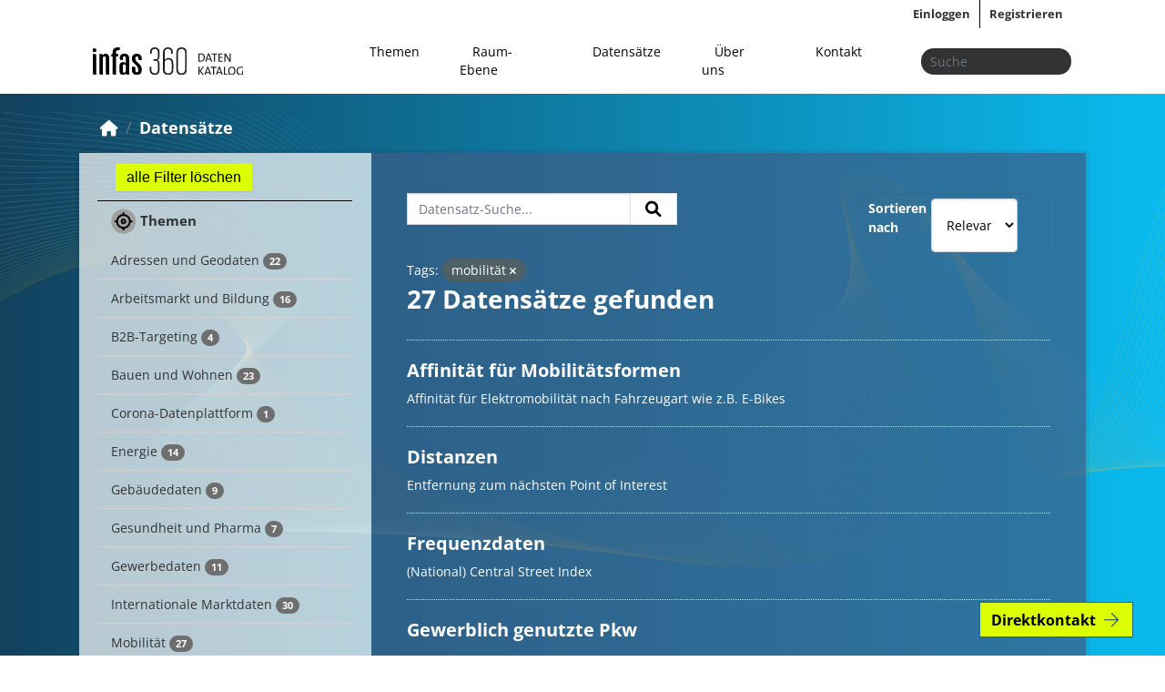

--- FILE ---
content_type: text/html; charset=utf-8
request_url: https://datenkatalog.infas360.de/dataset?tags=mobilit%C3%A4t
body_size: 56397
content:
<!DOCTYPE html>
<!--[if IE 9]> <html lang="de" class="ie9"> <![endif]-->
<!--[if gt IE 8]><!--> <html lang="de"> <!--<![endif]-->
  <head>
    <meta charset="utf-8" />
      <meta name="generator" content="ckan 2.10.7" />
      <meta name="viewport" content="width=device-width, initial-scale=1.0">
    <title>Datensatz - infas360 Datenkatalog</title>

    
    <link rel="shortcut icon" href="/base/images/ckan_dc.ico" />
    
  
      
      
      <link href="/css/google_fonts.css" rel="stylesheet">
      
    
  


    
      
      
    

    
    <link href="/webassets/base/5a0e48be_main.css" rel="stylesheet"/>
<link href="/webassets/ckanext-scheming/728ec589_scheming_css.css" rel="stylesheet"/><style>
        @import url(/css/infas360_latest.css);

ul.package-list a {
    color: black;
}

.dataset-resources {
    margin-top: 8px;
    display: none;
}

i.jstree-icon.jstree-themeicon {
    display: none;
}

h2.media-heading {
    color: black;
}

table.table-header.table-hover.table-bordered a {
    color: white;
}
      </style>
    
  </head>

  
  <body data-site-root="https://datenkatalog.infas360.de/" data-locale-root="https://datenkatalog.infas360.de/" >

    
    <div class="sr-only sr-only-focusable"><a href="#content">Überspringen zum Inhalt</a></div>
  

  
    


  
    <div class="account-masthead">
      <div class="container">
         
          
            <nav class="account not-authed" aria-label="Benutzerkonto">
              <ul class="list-unstyled">
                  
                <li>
                  <a
                    href="/user/login?came_from=https%3A%2F%2Fdatenkatalog.infas360.de%2Fdataset%3Ftags%3Dmobilit%C3%A4t"
                    >Einloggen</a
                  >
                </li>
                 
                <li id="header-item">
                  <a
                    href="/contact"
                    title="Registrieren"
                  >
                     Registrieren 
                  </a>
                </li>
                 
              </ul>
            </nav>
           
        
      </div>
    </div>
   

<header class="masthead">
  <div class="container">
     
       
    


    <nav class="navbar navbar-expand-lg navbar-light">
      <hgroup class="header-image navbar-left">

      
      
      <a class="logo" href="/">
        <img src="/uploads/admin/Logo_Datenkatalog.svg" alt="infas360 Datenkatalog"
          title="infas360 Datenkatalog" />
      </a>
      
      

       </hgroup>
      <button class="navbar-toggler" type="button" data-bs-toggle="collapse" data-bs-target="#main-navigation-toggle"
        aria-controls="main-navigation-toggle" aria-expanded="false" aria-label="Toggle navigation">
        <span class="fa fa-bars text-black"></span>
      </button>

      <div class="main-navbar navbar-collapse collapse" id="main-navigation-toggle">
        <ul class="navbar-nav ms-auto mb-2 mb-lg-0">
          
            
              <li><a class="scroll-button" onclick="handleClick('categories')">Themen</a></li>
              <li><a href="/pages/raumlichen-suche">Raum-Ebene</a></li>
              <li><a href="/dataset">Datensätze</a></li>
              <li><a href="/about">Über uns</a></li>
              <li><a href="/contact-form">Kontakt</a></li>
	          
          </ul>

      
      
          <form class="d-flex site-search" action="/dataset/" method="get">
              <label class="d-none" for="field-sitewide-search">Search Datasets...</label>
              <input id="field-sitewide-search" class="form-control me-2"  type="text" name="q" placeholder="Suche" aria-label="Datensätze suchen..."/>
              <button class="btn" type="submit" aria-label="Absenden"><i class="fa fa-search"></i></button>
          </form>
      
      </div>
    </nav>
  </div>
</header>
  
    
    <div class="main">
      <div class="frame-infas">
        
        <div id="content" class="container">
          
            
              <div class="flash-messages">
                
                  
                
              </div>
            

            
              <div class="toolbar" role="navigation" aria-label="Brotkrumen-Navigation">
                
                  
                    <ol class="breadcrumb">
                      
<li class="home"><a href="/" aria-label="Start"><i class="fa fa-home"></i><span> Start</span></a></li>
                      
  <li class="active"><a href="/dataset/">Datensätze</a></li>

                    </ol>
                  
                
              </div>
            

            <div class="row wrapper">
              
              
              

              
                <aside class="secondary col-sm-3">
                  
                  
  <div class="filters">
    <div class="filters-infas">
	  
	  
		
			
			
		
	  
		
	  
		
	  
		
			
			
		
	  
		
			
			
		
	  

      <section class="module module-narrow module-shallow">
        <a href="../dataset" class="btn btn-primary" id="contact-button"
        >alle Filter löschen</a>
      </section>
      <div>
        
          
             
   
    
      
       
       
         
         
           
         
       
     
  
   
          
        
          
             
   
    
      
       
       
         
         
           
         
       
     
  
   
          
        
          
        
          
             
   
    
      
       
       
         
         
           
         
       
     
  
   
          
        
          
             
   
    
      
       
       
         
         
           
         
       
     
  
   
          
        
          
             
   
    
      
       
       
         
         
          
            <section class="module module-narrow module-shallow">
              
              <h2 class="module-heading filter">
                <i class="fa fa-filter Themen"
                  ><img src="/images/Icon_Themen_inaktiv.png" id="icon-image-Themen"
                /></i>
                 Themen
              </h2>
               
               
               
                
                  <nav aria-label="Themen">
                    <ul class="list-unstyled nav nav-simple nav-facet">
                       
                         
                           
                        
                         
                         
                        
                        
                        
                        
                        <li
                        class="nav-item">
                        <a href="/dataset/?q=themen:*Adressen*und*Geodaten*" title="Adressen und Geodaten">
                          <span class="item-label">Adressen und Geodaten</span>
                          <span class="hidden separator"> - </span>
                          <span class="item-count badge">22</span>
                        </a>
                      </li>
                       
                         
                           
                        
                         
                         
                        
                        
                        
                        
                        <li
                        class="nav-item">
                        <a href="/dataset/?q=themen:*Arbeitsmarkt*und*Bildung*" title="Arbeitsmarkt und Bildung">
                          <span class="item-label">Arbeitsmarkt und Bildung</span>
                          <span class="hidden separator"> - </span>
                          <span class="item-count badge">16</span>
                        </a>
                      </li>
                       
                         
                           
                        
                         
                         
                        
                        
                        
                        
                        <li
                        class="nav-item">
                        <a href="/dataset/?q=themen:*B2B-Targeting*" title="B2B-Targeting">
                          <span class="item-label">B2B-Targeting</span>
                          <span class="hidden separator"> - </span>
                          <span class="item-count badge">4</span>
                        </a>
                      </li>
                       
                         
                           
                        
                         
                         
                        
                        
                        
                        
                        <li
                        class="nav-item">
                        <a href="/dataset/?q=themen:*Bauen*und*Wohnen*" title="Bauen und Wohnen">
                          <span class="item-label">Bauen und Wohnen</span>
                          <span class="hidden separator"> - </span>
                          <span class="item-count badge">23</span>
                        </a>
                      </li>
                       
                         
                           
                        
                         
                         
                        
                        
                        
                        
                        <li
                        class="nav-item">
                        <a href="/dataset/?q=themen:*Corona-Datenplattform*" title="Corona-Datenplattform">
                          <span class="item-label">Corona-Datenplattform</span>
                          <span class="hidden separator"> - </span>
                          <span class="item-count badge">1</span>
                        </a>
                      </li>
                       
                         
                           
                        
                         
                         
                        
                        
                        
                        
                        <li
                        class="nav-item">
                        <a href="/dataset/?q=themen:*Energie*" title="Energie">
                          <span class="item-label">Energie</span>
                          <span class="hidden separator"> - </span>
                          <span class="item-count badge">14</span>
                        </a>
                      </li>
                       
                         
                           
                        
                         
                         
                        
                        
                        
                        
                        <li
                        class="nav-item">
                        <a href="/dataset/?q=themen:*Gebäudedaten*" title="Gebäudedaten">
                          <span class="item-label">Gebäudedaten</span>
                          <span class="hidden separator"> - </span>
                          <span class="item-count badge">9</span>
                        </a>
                      </li>
                       
                         
                           
                        
                         
                         
                        
                        
                        
                        
                        <li
                        class="nav-item">
                        <a href="/dataset/?q=themen:*Gesundheit*und*Pharma*" title="Gesundheit und Pharma">
                          <span class="item-label">Gesundheit und Pharma</span>
                          <span class="hidden separator"> - </span>
                          <span class="item-count badge">7</span>
                        </a>
                      </li>
                       
                         
                           
                        
                         
                         
                        
                        
                        
                        
                        <li
                        class="nav-item">
                        <a href="/dataset/?q=themen:*Gewerbedaten*" title="Gewerbedaten">
                          <span class="item-label">Gewerbedaten</span>
                          <span class="hidden separator"> - </span>
                          <span class="item-count badge">11</span>
                        </a>
                      </li>
                       
                         
                           
                        
                         
                         
                        
                        
                        
                        
                        <li
                        class="nav-item">
                        <a href="/dataset/?q=themen:*Internationale*Marktdaten*" title="Internationale Marktdaten">
                          <span class="item-label">Internationale Marktdaten</span>
                          <span class="hidden separator"> - </span>
                          <span class="item-count badge">30</span>
                        </a>
                      </li>
                       
                         
                           
                        
                         
                         
                        
                        
                        
                        
                        <li
                        class="nav-item">
                        <a href="/dataset/?q=themen:*Mobilität*" title="Mobilität">
                          <span class="item-label">Mobilität</span>
                          <span class="hidden separator"> - </span>
                          <span class="item-count badge">27</span>
                        </a>
                      </li>
                       
                         
                           
                        
                         
                         
                        
                        
                        
                        
                        <li
                        class="nav-item">
                        <a href="/dataset/?q=themen:*Points*of*Interest*" title="Points of Interest">
                          <span class="item-label">Points of Interest</span>
                          <span class="hidden separator"> - </span>
                          <span class="item-count badge">11</span>
                        </a>
                      </li>
                       
                         
                           
                        
                         
                         
                        
                        
                        
                        
                        <li
                        class="nav-item">
                        <a href="/dataset/?q=themen:*Soziodemografie*" title="Soziodemografie">
                          <span class="item-label">Soziodemografie</span>
                          <span class="hidden separator"> - </span>
                          <span class="item-count badge">27</span>
                        </a>
                      </li>
                       
                         
                           
                        
                         
                         
                        
                        
                        
                        
                        <li
                        class="nav-item">
                        <a href="/dataset/?q=themen:*Standort*und*Lage*" title="Standort und Lage">
                          <span class="item-label">Standort und Lage</span>
                          <span class="hidden separator"> - </span>
                          <span class="item-count badge">20</span>
                        </a>
                      </li>
                       
                         
                           
                        
                         
                         
                        
                        
                        
                        
                        <li
                        class="nav-item">
                        <a href="/dataset/?q=themen:*Telekommunikation*" title="Telekommunikation">
                          <span class="item-label">Telekommunikation</span>
                          <span class="hidden separator"> - </span>
                          <span class="item-count badge">22</span>
                        </a>
                      </li>
                      
                    </ul>
                  </nav>
  
                  <p class="module-footer">
                   
                   
                     
                  
                  </p>
                 
               
              
            </section>
           
         
       
     
  
   
          
        
          
             
   
    
      
       
       
         
         
          
            <section class="module module-narrow module-shallow">
              
              <h2 class="module-heading filter">
                <i class="fa fa-filter Raumfilter"
                  ><img src="/images/Icon_Raumfilter_inaktiv.png" id="icon-image-Raumfilter"
                /></i>
                 Raumfilter
              </h2>
               
               
               
                
                  <nav aria-label="Raumfilter">
                    <ul class="list-unstyled nav nav-simple nav-facet">
                       
                        
                          
                        
                         
                         
                        
                        
                        
                        
                        <li
                        class="nav-item">
                        <a href="/dataset/?q=standardebene:ags27 OR extras_lieferbare_ebenen:ags27" title="Adresse">
                          <span class="item-label">Adresse</span>
                          <span class="hidden separator"> - </span>
                          <span class="item-count badge">50</span>
                        </a>
                      </li>
                       
                        
                          
                        
                         
                         
                        
                        
                        
                        
                        <li
                        class="nav-item">
                        <a href="/dataset/?q=standardebene:ags24 OR extras_lieferbare_ebenen:ags24" title="Gebäude">
                          <span class="item-label">Gebäude</span>
                          <span class="hidden separator"> - </span>
                          <span class="item-count badge">57</span>
                        </a>
                      </li>
                       
                        
                          
                        
                         
                         
                        
                        
                        
                        
                        <li
                        class="nav-item">
                        <a href="/dataset/?q=standardebene:ags22 OR extras_lieferbare_ebenen:ags22" title="Straßenblockseite">
                          <span class="item-label">Straßenblockseite</span>
                          <span class="hidden separator"> - </span>
                          <span class="item-count badge">62</span>
                        </a>
                      </li>
                       
                        
                          
                        
                         
                         
                        
                        
                        
                        
                        <li
                        class="nav-item">
                        <a href="/dataset/?q=standardebene:ags20 OR extras_lieferbare_ebenen:ags20" title="Siedlungsblock">
                          <span class="item-label">Siedlungsblock</span>
                          <span class="hidden separator"> - </span>
                          <span class="item-count badge">82</span>
                        </a>
                      </li>
                       
                        
                          
                        
                         
                         
                        
                        
                        
                        
                        <li
                        class="nav-item">
                        <a href="/dataset/?q=standardebene:ags11 OR extras_lieferbare_ebenen:ags11" title="Ortsteil">
                          <span class="item-label">Ortsteil</span>
                          <span class="hidden separator"> - </span>
                          <span class="item-count badge">93</span>
                        </a>
                      </li>
                       
                        
                          
                        
                         
                         
                        
                        
                        
                        
                        <li
                        class="nav-item">
                        <a href="/dataset/?q=standardebene:de-plz5 OR extras_lieferbare_ebenen:de-plz5" title="PLZ5 (Deutschland)">
                          <span class="item-label">PLZ5 (Deutschland)</span>
                          <span class="hidden separator"> - </span>
                          <span class="item-count badge">10</span>
                        </a>
                      </li>
                       
                        
                          
                        
                         
                         
                        
                        
                        
                        
                        <li
                        class="nav-item">
                        <a href="/dataset/?q=standardebene:de-plz2 OR extras_lieferbare_ebenen:de-plz2" title="PLZ2 (Deutschland)">
                          <span class="item-label">PLZ2 (Deutschland)</span>
                          <span class="hidden separator"> - </span>
                          <span class="item-count badge">1</span>
                        </a>
                      </li>
                       
                        
                          
                        
                         
                         
                        
                        
                        
                        
                        <li
                        class="nav-item">
                        <a href="/dataset/?q=standardebene:int-plz OR extras_lieferbare_ebenen:int-plz" title="PLZ (International)">
                          <span class="item-label">PLZ (International)</span>
                          <span class="hidden separator"> - </span>
                          <span class="item-count badge">30</span>
                        </a>
                      </li>
                       
                        
                          
                        
                         
                         
                        
                        
                        
                        
                        <li
                        class="nav-item">
                        <a href="/dataset/?q=standardebene:ags8 OR extras_lieferbare_ebenen:ags8" title="Gemeinde">
                          <span class="item-label">Gemeinde</span>
                          <span class="hidden separator"> - </span>
                          <span class="item-count badge">104</span>
                        </a>
                      </li>
                       
                        
                          
                        
                         
                         
                        
                        
                        
                        
                        <li
                        class="nav-item">
                        <a href="/dataset/?q=standardebene:ags5 OR extras_lieferbare_ebenen:ags5" title="Kreis">
                          <span class="item-label">Kreis</span>
                          <span class="hidden separator"> - </span>
                          <span class="item-count badge">106</span>
                        </a>
                      </li>
                       
                        
                          
                        
                         
                         
                        
                        
                        
                        
                        <li
                        class="nav-item">
                        <a href="/dataset/?q=standardebene:gitter100m OR extras_lieferbare_ebenen:gitter100m" title="100x100m Raster">
                          <span class="item-label">100x100m Raster</span>
                          <span class="hidden separator"> - </span>
                          <span class="item-count badge">99</span>
                        </a>
                      </li>
                      
                    </ul>
                  </nav>
  
                  <p class="module-footer">
                   
                   
                     
                  
                  </p>
                 
               
              
            </section>
           
         
       
     
  
   
          
        
          
             
   
    
      
       
       
         
         
          
            <section class="module module-narrow module-shallow">
              
              <h2 class="module-heading filter">
                <i class="fa fa-filter Datenstand"
                  ><img src="/images/Icon_Datenstand_inaktiv.png" id="icon-image-Datenstand"
                /></i>
                 Datenstand
              </h2>
               
               
               
                
                  <nav aria-label="Datenstand">
                    <ul class="list-unstyled nav nav-simple nav-facet">
                       
                         
                           
                        
                         
                         
                        
                        
                        
                        
                        <li
                        class="nav-item">
                        <a href="/dataset/?q=daten:*2024*" title="2024">
                          <span class="item-label">2024</span>
                          <span class="hidden separator"> - </span>
                          <span class="item-count badge">22</span>
                        </a>
                      </li>
                       
                         
                           
                        
                         
                         
                        
                        
                        
                        
                        <li
                        class="nav-item">
                        <a href="/dataset/?q=daten:*2023*" title="2023">
                          <span class="item-label">2023</span>
                          <span class="hidden separator"> - </span>
                          <span class="item-count badge">16</span>
                        </a>
                      </li>
                       
                         
                           
                        
                         
                         
                        
                        
                        
                        
                        <li
                        class="nav-item">
                        <a href="/dataset/?q=daten:*2022*" title="2022">
                          <span class="item-label">2022</span>
                          <span class="hidden separator"> - </span>
                          <span class="item-count badge">124</span>
                        </a>
                      </li>
                       
                         
                           
                        
                         
                         
                        
                        
                        
                        
                        <li
                        class="nav-item">
                        <a href="/dataset/?q=daten:*2021*" title="2021">
                          <span class="item-label">2021</span>
                          <span class="hidden separator"> - </span>
                          <span class="item-count badge">20</span>
                        </a>
                      </li>
                       
                         
                           
                        
                         
                         
                        
                        
                        
                        
                        <li
                        class="nav-item">
                        <a href="/dataset/?q=daten:*2020*" title="2020">
                          <span class="item-label">2020</span>
                          <span class="hidden separator"> - </span>
                          <span class="item-count badge">6</span>
                        </a>
                      </li>
                      
                    </ul>
                  </nav>
  
                  <p class="module-footer">
                   
                   
                     
                  
                  </p>
                 
               
              
            </section>
           
         
       
     
  
   
          
        
      </div>
      <a class="close no-text hide-filters"><i class="fa fa-times-circle"></i><span class="text">close</span></a>
    </div>
  </div>

                </aside>
              

              
                <div class="primary col-sm-9 col-xs-12" role="main">
                  
                  
  <section class="module">
    <div class="module-content">
      
        
      
      
        
        
        
        







<div class="search-container">

	<form id="dataset-search-form" class="search-form" method="get" data-module="select-switch">

	<div class="search">
	
		<div class="input-group search-input-group">
		
		<input aria-label="Datensatz-Suche..." id="field-giant-search" type="text" class="form-control input-lg" name="q" value="" autocomplete="off" placeholder="Datensatz-Suche...">
		
		<span class="input-group-btn">
			<button class="btn btn-default btn-lg" type="submit" value="search" aria-label="Absenden">
			<i class="fa fa-search"></i>
			</button>
		</span>
		
		</div>
	

	</div>

	
		<span>






<input type="hidden" name="tags" value="mobilität" />



</span>
	





	
		
		<p class="filter-list">
			
			
			
			<span class="facet">
				Tags:</span>
			
			
				<span class="filtered pill">mobilität
				<a href="/dataset" class="remove" title="Entfernen"><i class="fa fa-times"></i></a>
				</span>
			
			
		</p>
		<a class="show-filters btn btn-default">Ergebnisse filtern</a>
		
	

	</form>
	
	<div class="form-select form-group control-order-by">
		<label for="field-order-by">Sortieren nach</label>
		<select id="field-order-by" onchange="handleSelectionChange(event)" class="form-control">
		
			
				
				<option value="score desc, metadata_modified desc">Relevanz</option>
				
			
		
			
				
				<option value="title_string asc">Name aufsteigend</option>
				
			
		
			
				
				<option value="title_string desc">Name absteigend</option>
				
			
		
			
				
				
				
			
		
			
		
		</select>
	</div>
	


</div>



	<h1 class="search-count">
    
      
      
      
      
    
    27 Datensätze gefunden</h1>






      
      
        

  
    <ul class="dataset-list list-unstyled">
    	
	      
	        
    
    
    
    
    
    
      <li class="dataset-item">
        
          <div class="dataset-content">
            
              <h2 class="dataset-heading">
                
                  
                
                
            <a href="/dataset/ags27_affin_mob_form">Affinität für Mobilitätsformen</a>
                
                
                  
                  
                
              </h2>
            
            
              
            
            
              
                <div>Affinität für Elektromobilität nach Fahrzeugart wie z.B. E-Bikes</div>
              
            
          </div>
          
            
              
                <ul class="dataset-resources list-unstyled">
                  
                    
                      
                    
                  
                </ul>
              
            
          
        
      </li>
    
    
	      
	        
    
    
    
    
    
    
      <li class="dataset-item">
        
          <div class="dataset-content">
            
              <h2 class="dataset-heading">
                
                  
                
                
            <a href="/dataset/ags27_distanzen">Distanzen</a>
                
                
                  
                  
                
              </h2>
            
            
              
            
            
              
                <div>Entfernung zum nächsten Point of Interest</div>
              
            
          </div>
          
            
              
                <ul class="dataset-resources list-unstyled">
                  
                    
                      
                    
                  
                </ul>
              
            
          
        
      </li>
    
    
	      
	        
    
    
    
    
    
    
      <li class="dataset-item">
        
          <div class="dataset-content">
            
              <h2 class="dataset-heading">
                
                  
                
                
            <a href="/dataset/ags27_freq">Frequenzdaten</a>
                
                
                  
                  
                
              </h2>
            
            
              
            
            
              
                <div>(National) Central Street Index</div>
              
            
          </div>
          
            
              
                <ul class="dataset-resources list-unstyled">
                  
                    
                      
                    
                  
                </ul>
              
            
          
        
      </li>
    
    
	      
	        
    
    
    
    
    
    
      <li class="dataset-item">
        
          <div class="dataset-content">
            
              <h2 class="dataset-heading">
                
                  
                
                
            <a href="/dataset/ags22_gew_bestand">Gewerblich genutzte Pkw</a>
                
                
                  
                  
                
              </h2>
            
            
              
            
            
              
                <p class="empty">Dieser Datensatz hat keine Beschreibung</p>
              
            
          </div>
          
            
              
                <ul class="dataset-resources list-unstyled">
                  
                    
                      
                    
                  
                </ul>
              
            
          
        
      </li>
    
    
	      
	        
    
    
    
    
    
    
      <li class="dataset-item">
        
          <div class="dataset-content">
            
              <h2 class="dataset-heading">
                
                  
                
                
            <a href="/dataset/plz5_lkw_kl">Lkw nach Größenklassen</a>
                
                
                  
                  
                
              </h2>
            
            
              
            
            
              
                <div>Bestand an Lastkraftwagen nach zulässiger Gesamtmasse wie z.B. über 7,5 Tonnen</div>
              
            
          </div>
          
            
              
                <ul class="dataset-resources list-unstyled">
                  
                    
                      
                    
                  
                </ul>
              
            
          
        
      </li>
    
    
	      
	        
    
    
    
    
    
    
      <li class="dataset-item">
        
          <div class="dataset-content">
            
              <h2 class="dataset-heading">
                
                  
                
                
            <a href="/dataset/ags27_nachh">Nachhaltigkeit</a>
                
                
                  
                  
                
              </h2>
            
            
              
            
            
              
                <div>Nachhaltigkeitsscore und -segmente wie z.B. niedrige Nachhaltigkeit, niedriges bis mittleres Einkommen, Großstadt</div>
              
            
          </div>
          
            
              
                <ul class="dataset-resources list-unstyled">
                  
                    
                      
                    
                  
                </ul>
              
            
          
        
      </li>
    
    
	      
	        
    
    
    
    
    
    
      <li class="dataset-item">
        
          <div class="dataset-content">
            
              <h2 class="dataset-heading">
                
                  
                
                
            <a href="/dataset/ags27_poi_bildung">POI Bildung</a>
                
                
                  
                  
                
              </h2>
            
            
              
            
            
              
                <div>Points of Interest aus der Kategorie Bildung wie z.B. Kindertagesstätten</div>
              
            
          </div>
          
            
              
                <ul class="dataset-resources list-unstyled">
                  
                    
                      
                    
                  
                </ul>
              
            
          
        
      </li>
    
    
	      
	        
    
    
    
    
    
    
      <li class="dataset-item">
        
          <div class="dataset-content">
            
              <h2 class="dataset-heading">
                
                  
                
                
            <a href="/dataset/ags27_poi_business">POI Business</a>
                
                
                  
                  
                
              </h2>
            
            
              
            
            
              
                <div>Points of Interest aus der Kategorie Business wie z.B. Bankfilialen</div>
              
            
          </div>
          
            
              
                <ul class="dataset-resources list-unstyled">
                  
                    
                      
                    
                  
                </ul>
              
            
          
        
      </li>
    
    
	      
	        
    
    
    
    
    
    
      <li class="dataset-item">
        
          <div class="dataset-content">
            
              <h2 class="dataset-heading">
                
                  
                
                
            <a href="/dataset/ags27_poi_essen_trinken">POI Essen &amp; Trinken</a>
                
                
                  
                  
                
              </h2>
            
            
              
            
            
              
                <div>Points of Interest aus der Kategorie Essen &amp; Trinken wie z.B. Restaurants</div>
              
            
          </div>
          
            
              
                <ul class="dataset-resources list-unstyled">
                  
                    
                      
                    
                  
                </ul>
              
            
          
        
      </li>
    
    
	      
	        
    
    
    
    
    
    
      <li class="dataset-item">
        
          <div class="dataset-content">
            
              <h2 class="dataset-heading">
                
                  
                
                
            <a href="/dataset/ags27_poi_freizeit">POI Freizeit</a>
                
                
                  
                  
                
              </h2>
            
            
              
            
            
              
                <div>Points of Interest aus der Kategorie Freizeit wie z.B. Kinos</div>
              
            
          </div>
          
            
              
                <ul class="dataset-resources list-unstyled">
                  
                    
                      
                    
                  
                </ul>
              
            
          
        
      </li>
    
    
	      
	        
    
    
    
    
    
    
      <li class="dataset-item">
        
          <div class="dataset-content">
            
              <h2 class="dataset-heading">
                
                  
                
                
            <a href="/dataset/ags27_poi_gesundh">POI Gesundheit</a>
                
                
                  
                  
                
              </h2>
            
            
              
            
            
              
                <div>Points of Interest aus der Kategorie Gesundheit wie z.B. Apotheken</div>
              
            
          </div>
          
            
              
                <ul class="dataset-resources list-unstyled">
                  
                    
                      
                    
                  
                </ul>
              
            
          
        
      </li>
    
    
	      
	        
    
    
    
    
    
    
      <li class="dataset-item">
        
          <div class="dataset-content">
            
              <h2 class="dataset-heading">
                
                  
                
                
            <a href="/dataset/ags27_poi_shopping">POI Shopping</a>
                
                
                  
                  
                
              </h2>
            
            
              
            
            
              
                <div>Points of Interest aus der Kategorie Shopping wie z.B. Supermärkte</div>
              
            
          </div>
          
            
              
                <ul class="dataset-resources list-unstyled">
                  
                    
                      
                    
                  
                </ul>
              
            
          
        
      </li>
    
    
	      
	        
    
    
    
    
    
    
      <li class="dataset-item">
        
          <div class="dataset-content">
            
              <h2 class="dataset-heading">
                
                  
                
                
            <a href="/dataset/ags27_poi_touri">POI Tourismus</a>
                
                
                  
                  
                
              </h2>
            
            
              
            
            
              
                <div>Points of Interest aus der Kategorie Tourismus wie z.B. Hotels</div>
              
            
          </div>
          
            
              
                <ul class="dataset-resources list-unstyled">
                  
                    
                      
                    
                  
                </ul>
              
            
          
        
      </li>
    
    
	      
	        
    
    
    
    
    
    
      <li class="dataset-item">
        
          <div class="dataset-content">
            
              <h2 class="dataset-heading">
                
                  
                
                
            <a href="/dataset/ags27_poi_verkehr">POI Verkehr</a>
                
                
                  
                  
                
              </h2>
            
            
              
            
            
              
                <div>Points of Interest aus der Kategorie Verkehr wie z.B. Tankstellen</div>
              
            
          </div>
          
            
              
                <ul class="dataset-resources list-unstyled">
                  
                    
                      
                    
                  
                </ul>
              
            
          
        
      </li>
    
    
	      
	        
    
    
    
    
    
    
      <li class="dataset-item">
        
          <div class="dataset-content">
            
              <h2 class="dataset-heading">
                
                  
                
                
            <a href="/dataset/ags27_poi_%C3%B6ff_einr">POI Öffentliche Einrichtung</a>
                
                
                  
                  
                
              </h2>
            
            
              
            
            
              
                <div>Points of Interest aus der Kategorie Öffentliche Einrichtung wie z.B. Bibliotheken</div>
              
            
          </div>
          
            
              
                <ul class="dataset-resources list-unstyled">
                  
                    
                      
                    
                  
                </ul>
              
            
          
        
      </li>
    
    
	      
	        
    
    
    
    
    
    
      <li class="dataset-item">
        
          <div class="dataset-content">
            
              <h2 class="dataset-heading">
                
                  
                
                
            <a href="/dataset/ags11_pendl">Pendler</a>
                
                
                  
                  
                
              </h2>
            
            
              
            
            
              
                <div>Einpendler über Gemeindegrenzen</div>
              
            
          </div>
          
            
              
                <ul class="dataset-resources list-unstyled">
                  
                    
                      
                    
                  
                </ul>
              
            
          
        
      </li>
    
    
	      
	        
    
    
    
    
    
    
      <li class="dataset-item">
        
          <div class="dataset-content">
            
              <h2 class="dataset-heading">
                
                  
                
                
            <a href="/dataset/plz5_pkw_halter">Pkw-Bestand nach Halter</a>
                
                
                  
                  
                
              </h2>
            
            
              
            
            
              
                <div>Bestand an Personenkraftwagen nach privater und gewerblicher Zulassung</div>
              
            
          </div>
          
            
              
                <ul class="dataset-resources list-unstyled">
                  
                    
                      
                    
                  
                </ul>
              
            
          
        
      </li>
    
    
	      
	        
    
    
    
    
    
    
      <li class="dataset-item">
        
          <div class="dataset-content">
            
              <h2 class="dataset-heading">
                
                  
                
                
            <a href="/dataset/plz5_pkw_konzern">Pkw-Bestand nach Konzern</a>
                
                
                  
                  
                
              </h2>
            
            
              
            
            
              
                <div>Bestand an Personenkraftwagen nach Hersteller wie z.B. Daimler AG</div>
              
            
          </div>
          
            
              
                <ul class="dataset-resources list-unstyled">
                  
                    
                      
                    
                  
                </ul>
              
            
          
        
      </li>
    
    
	      
	        
    
    
    
    
    
    
      <li class="dataset-item">
        
          <div class="dataset-content">
            
              <h2 class="dataset-heading">
                
                  
                
                
            <a href="/dataset/plz5_pkw_kraftst">Pkw-Bestand nach Kraftstoffart</a>
                
                
                  
                  
                
              </h2>
            
            
              
            
            
              
                <div>Bestand an Personenkraftwagen nach Kraftstoffart wie z.B. Diesel</div>
              
            
          </div>
          
            
              
                <ul class="dataset-resources list-unstyled">
                  
                    
                      
                    
                  
                </ul>
              
            
          
        
      </li>
    
    
	      
	        
    
    
    
    
    
    
      <li class="dataset-item">
        
          <div class="dataset-content">
            
              <h2 class="dataset-heading">
                
                  
                
                
            <a href="/dataset/plz5_pkw_marke">Pkw-Bestand nach Marke</a>
                
                
                  
                  
                
              </h2>
            
            
              
            
            
              
                <div>Bestand an Personenkraftwagen nach Marke wie z.B. Mercedes</div>
              
            
          </div>
          
            
              
                <ul class="dataset-resources list-unstyled">
                  
                    
                      
                    
                  
                </ul>
              
            
          
        
      </li>
    
    
	      
	    
    </ul>
  

      
    </div>

    
		  <div class="pagination-wrapper">
			<ul class="pagination"> 
			
			  
				  
            <li class="disabled"><a><img src="/images/arrow-left.png"></a></li>
          
          <li>
            <a>Seite 1 von 2</a>
          </li> 
          
            
              <li><a href="https://datenkatalog.infas360.de/dataset?tags=mobilität?page=2"><img src="/images/arrow-right.png"></a></li>
              
          
			  
			</ul>
		 </div>
    
  </section>

  
    <section class="module">
      <div class="module-content">
        
        
      </div>
    </section>
  

                </div>
              
            </div>
          
        </div>
      </div>
    </div>
  
    <footer class="site-footer">
  <div class="container">
    
    <div class="row">
      <div class="col-md-4 footer-links">
        <h1>
          <a href="https://www.infas360.de/">
            <img
              class="footer-logo"
              src="/images/infas360-Logo_invertiert.png"
            />
          </a>
        </h1>
        <p>
          Ollenhauerstraße 1 <br />
          53113 Bonn<br />
          Tel.: +49 228 959140<br />
          Email: <a href="mailto:info@infas360.de">info@infas360.de</a>
        </p>
      </div>
      <div class="col-md-4 footer-links">
        
        <ul class="list-unstyled">
          
          <li>
            <a href="/about"
              >Über uns</a
            >
          </li>
          
        </ul>
        <ul class="list-unstyled">
           
          <li><a href="/contact-form">Kontakt</a></li>
          <li><a href="/pages/impressum">Impressum</a></li>
          <li><a href="/pages/datenschutzhinweise">Datenschutzhinweise</a></li>
          
        </ul>
        
      </div>
      
    </div>
    
  </div>
</footer>
  
    
      <div id="contact-container">

        <div class="btn btn-primary" id="contact-button-res">
          <span>Direktkontakt</span>
          <img src="/images/Pfeil_fuer_Button.png" alt="Image" class="img-btn">
        </div>

        <a href="tel:+49 228 959140" class="btn btn-primary contact-action-btn" id="phone-btn">
          <svg width="18" height="18" viewBox="0 0 18 18" fill="none" xmlns="http://www.w3.org/2000/svg">
            <path d="M17.0249 12.8796V15.293C17.0258 15.517 16.9799 15.7388 16.8902 15.9441C16.8004 16.1494 16.6688 16.3336 16.5037 16.4851C16.3386 16.6366 16.1437 16.7519 15.9314 16.8237C15.7192 16.8954 15.4943 16.9221 15.2711 16.9019C12.7956 16.633 10.4177 15.7871 8.32851 14.4322C6.38476 13.1971 4.7368 11.5491 3.50166 9.60535C2.14208 7.50663 1.29598 5.11717 1.03192 2.63054C1.01182 2.40808 1.03826 2.18387 1.10955 1.97218C1.18085 1.76049 1.29544 1.56597 1.44604 1.401C1.59663 1.23603 1.77993 1.10422 1.98425 1.01397C2.18858 0.923716 2.40946 0.876997 2.63283 0.876787H5.04625C5.43667 0.872944 5.81516 1.0112 6.11119 1.26578C6.40721 1.52036 6.60056 1.87389 6.6552 2.26048C6.75707 3.03283 6.94598 3.79118 7.21834 4.52106C7.32657 4.809 7.35 5.12194 7.28584 5.42278C7.22168 5.72363 7.07262 5.99978 6.85632 6.2185L5.83464 7.24019C6.97986 9.25423 8.64745 10.9218 10.6615 12.067L11.6832 11.0454C11.9019 10.8291 12.1781 10.68 12.4789 10.6158C12.7797 10.5517 13.0927 10.5751 13.3806 10.6833C14.1105 10.9557 14.8688 11.1446 15.6412 11.2465C16.032 11.3016 16.3889 11.4984 16.644 11.7995C16.8991 12.1007 17.0347 12.485 17.0249 12.8796Z" id="phone-btn-icon" stroke="#dbff00" stroke-linecap="round" stroke-linejoin="round" />
          </svg>
          <span>anrufen</span>
        </a>

        <a href="mailto:info@infas360.de" class="btn btn-primary contact-action-btn" id="mail-btn">
          <svg width="19" height="19" viewBox="0 0 19 19" fill="none" xmlns="http://www.w3.org/2000/svg">
            <path d="M16.5254 2.19739L8.27539 10.4474" stroke="#dbff00" stroke-linecap="round" stroke-linejoin="round" />
            <path d="M16.5254 2.19739L11.2754 17.1974L8.27539 10.4474L1.52539 7.44739L16.5254 2.19739Z" stroke="#dbff00" stroke-linecap="round" stroke-linejoin="round" />
          </svg>
          <span>E-mailen</span>
        </a>

      </div>
      
    
  
  
  
  
    

      

    
    
    <link href="/webassets/vendor/f3b8236b_select2.css" rel="stylesheet"/>
<link href="/webassets/vendor/d05bf0e7_fontawesome.css" rel="stylesheet"/>
    <script src="/webassets/vendor/8c3c143a_jquery.js" type="text/javascript"></script>
<script src="/webassets/vendor/9cf42cfd_vendor.js" type="text/javascript"></script>
<script src="/webassets/vendor/6d1ad7e6_bootstrap.js" type="text/javascript"></script>
<script src="/webassets/base/6fddaa3f_main.js" type="text/javascript"></script>
<script src="/webassets/ckanext-i360_theme/ced503c7_i360_theme.js" type="text/javascript"></script>
<script src="/webassets/base/0d750fad_ckan.js" type="text/javascript"></script>
    <script src="https://services.infas-lt.de/js/jquery.validate.min.js"></script>
    <script src="https://services.infas-lt.de/js/kontakt.js"></script>
    <script src="https://cdnjs.cloudflare.com/ajax/libs/xlsx/0.17.5/xlsx.full.min.js"></script>
    <script>document.addEventListener('DOMContentLoaded' , function () { validateKontakt({ frmKontakt: "#frmKontakt", msg: "#msg" }); });</script>
  </body>
</html>